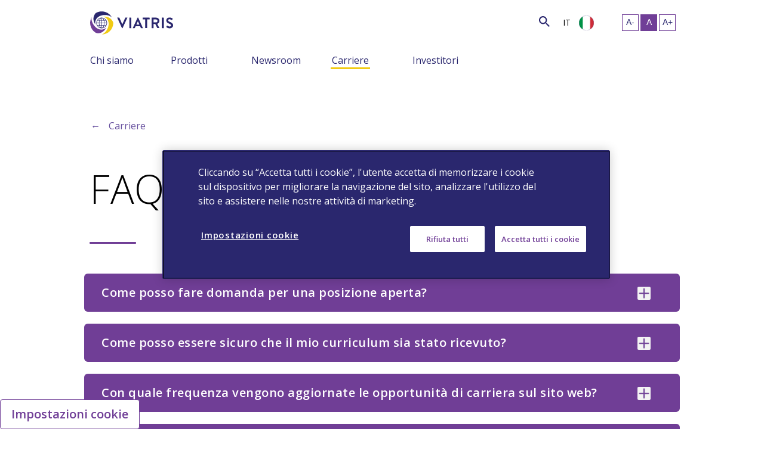

--- FILE ---
content_type: text/html; charset=utf-8
request_url: https://www.viatris.it/it-it/carriere/faq
body_size: 57562
content:



<!DOCTYPE html>
<!--[if lt IE 7]>      <html class="no-js lt-ie9 lt-ie8 lt-ie7"> <![endif]-->
<!--[if IE 7]>         <html class="no-js lt-ie9 lt-ie8"> <![endif]-->
<!--[if IE 8]>         <html class="no-js lt-ie9"> <![endif]-->
<!--[if gt IE 8]><!-->
<html class="no-js" lang="it-IT">
<!--<![endif]-->
<head>
<link href="/-/media/feature/24column-custom-grid/24column-custom-grid/styles/optimized-min.css?t=20220920T042021Z" rel="stylesheet" /><link href="/-/media/base-themes/core-libraries/styles/optimized-min.css?t=" rel="stylesheet" /><link href="/-/media/base-themes/main-theme/styles/optimized-min.css?t=20240702T161422Z" rel="stylesheet" /><link href="/-/media/themes/common/viatris/viatris/styles/optimized-min.css?t=20260120T050807Z" rel="stylesheet" />    
    
<!-- Google Tag Manager -->
<script>(function(w,d,s,l,i){w[l]=w[l]||[];w[l].push({'gtm.start':
new Date().getTime(),event:'gtm.js'});var f=d.getElementsByTagName(s)[0],
j=d.createElement(s),dl=l!='dataLayer'?'&l='+l:'';j.async=true;j.src=
'https://www.googletagmanager.com/gtm.js?id='+i+dl;f.parentNode.insertBefore(j,f);
})(window,document,'script','dataLayer','GTM-W3HT23N');</script>
<!-- End Google Tag Manager -->

<meta name="google-site-verification" content="PJdT-JTDOms6yrdgRseTCPUJyNVXzXiL69UQ6nlfgD4" />




    <title>FAQ | Viatris</title>


        <link rel="canonical" href="https://www.viatris.it/it-it/carriere/faq" />




    <link href="/-/media/project/common/viatrisit/images/favicon_32x32.ico" rel="shortcut icon" />




<meta property="og:description"  content="In Viatris, consentiamo alle persone di tutto il mondo di vivere più sani in ogni fase della vita." /><meta property="og:type"  content="Website" /><meta property="og:site_name"  content="Viatris" /><meta property="og:image"  content="https://www.viatris.it/-/media/project/common/viatrisit/images/og_logo/viatris_logo_verti_rgb.png" /><meta property="og:title"  content="FAQ" /><meta property="og:url"  content="https://www.viatris.it/it-it/carriere/faq" />



<meta  name="description" content="Il tuo viaggio inizia su Viatris.com / careers selezionando la sede in cui desideri lavorare. Naviga tra le opportunità disponibili ed inoltra la tua candidatura" /><meta  name="keywords" content="Accesso, Leader dell'azienda, Leadership aziendale, Responsabilità aziendale, Compagnia farmaceutica, Leadership esecutiva, Team esecutivo, Distribuzione globale, Assistenza sanitaria globale, Azienda sanitaria globale,Impatto globale, Salute, Accesso all'assistenza sanitaria, Accessibiltà dell'assistenza sanitaria, Azienda sanitaria, Dirigenti sanitari, Azienda sanitaria, Leadership sanitaria, Necessità sanitarie, Partnership sanitaria, Qualità sanitaria, Team sanitario, Assistenza sanitaria internazionale, Azienda sanitaria internazionale, Investimenti, Relazioni con gli investitori, Investitori, Leader, Leadership, Team di leadership, Distribuzione medicinale, Partnership, Cura del paziente, Salute del paziente, Assistenza sanitaria del paziente, Partnership del paziente, Azienda farmaceutica, Dirigenti farma, Compagnia farmaceutica, Dirigenti farmaceutici, Prodotti e servizi sanitari, Prezzo delle azioni sanitarie, Prossimi eventi, Viatris, Accesso Viatris, Carriere Viatris, Viatris Responsabilità aziendale, Eventi Viatris,Investimenti Viatris, Leader Viatris, Leadership Viatris, Mission Viatris, Partnership Viatris, Prodotti Viatris, Prezzo delle azioni Viatris, Storia di Viatris, Eventi imminenti Viatris, Assistenza sanitaria in tutto il mondo, Azienda sanitaria di livello mondiale" />



<meta property="twitter:site"  content="@ViatrisInc" /><meta property="twitter:title"  content="FAQ" /><meta property="twitter:card"  content="summary_large_image" />

    <meta name="viewport" content="width=device-width, initial-scale=1"/>


<script src="/-/media/Themes/Common/Global/Scripts/jquery-351.js"></script>
<script src="/-/media/Themes/Common/Viatris/Viatris/Scripts/interstitials.js"></script>
<script src="https://cdn.jwplayer.com/libraries/wusB1GPX.js"></script>
<style>@media only screen and (min-width: 768px){.half-column-image .field-image img { min-height: 500px;}} .no-seperator .separator{display:none;} #careersDropdown .component.link-list .component-content ul{display:block;top:0px;}
 .main-menu a:hover{display: inline-block;}@media (min-width: 1200px){.three-cardModule .individualCard { margin-top: 100px;}}@media (min-width:1281px){.component.hero#home-only .hero-image.home-img .dynamicAspect {height: 410px;}}
@media (max-width: 1024px){.sub-menu a{font-size: 20px !important;word-break: break-all;}}
</style>
<meta charset="utf-8" />
<script type="text/javascript">

			var selfCert_0bb67ce4_66a2_4361_81f8_3da6ce8b5e76 = new SelfCertificationInterstitial();
						selfCert_0bb67ce4_66a2_4361_81f8_3da6ce8b5e76.Id = "0bb67ce4_66a2_4361_81f8_3da6ce8b5e76";
			selfCert_0bb67ce4_66a2_4361_81f8_3da6ce8b5e76.Preempt = true;

			$(document).ready(function () {
				Interstitials.AddSelfCertification(selfCert_0bb67ce4_66a2_4361_81f8_3da6ce8b5e76);
			});


            </script>
            <div class="component promo">
                <div class="component-content">
                        <div id="self_cert_interstitial_0bb67ce4_66a2_4361_81f8_3da6ce8b5e76" class="interstitial self-cert-interstitial" style="display: none;"><div class="self-interstitial interstitial hcp" style="display: none;"><div class="window"><div class="inner cf"><div class="left"></div><div class="right"><h2 class="field-headline">Uscire dal sito Viatris</h2><div class="separator separator-primary"></div><div class="caption"><p>State ora lasciando la pagina Viatris Italia per visitare un sito affiliato Viatris, che è l’unico responsabile del suo contenuto, inclusa l’aderenza alle linee guida applicabili in alcune aree geografiche. I link a siti affiliati Viatris vengono proposti come una risorsa per i nostri visitatori e potrebbero non sottostare agli stessi requisiti normativi che si applicano a questo. Inoltre, se il sito di destinazione è soggetto alle leggi di un altro Paese, i requisiti normativi, di protezione dei dati o le pratiche mediche potrebbero essere differenti tra i Paesi e le informazioni fornite in esso potrebbero non essere adatte all’utilizzo nel vostro Paese.</p></div><div class="continue"><a class="interstitial-anchor" target="_blank"><span>Continuare</span></a></div><div class="cancel"><a href="#" id="special">Cancellare</a></div>
						</div></div><div class="stripes"><div class="bar"></div></div></div></div>  </div>
                </div>
            </div>

</head>
<body class="ada_viatris default-device bodyclass">
    
<!-- Google Tag Manager (noscript) -->
<noscript><iframe src="https://www.googletagmanager.com/ns.html?id=GTM-W3HT23N"
height="0" width="0" style="display:none;visibility:hidden"></iframe></noscript>
<!-- End Google Tag Manager (noscript) -->
    
<!-- #wrapper -->
<div id="wrapper">
    <!-- #header -->
    <header>
        <div id="header" class="container-fluid">
            <div class="row">



<div class="component accessibility headerStrip VTCA">
    <div class="container">
        <div class="row">
            <div class="col24-24 col24-md-24">
                <ul>
                   <li><a href="#content" id="skiptocontent" aria-label="Skip to Main Content">Skip to Main Content</a>
                    </li>
                </ul>
            </div>
        </div>
    </div>
</div>
    <div class="component header col-12 col24-24 noPaddingLR vt-ada-header">
        <div class="component-content">
<div class="row justify-content-between bc-secondary" id="links_wrapper"><div class="container-fluid"><div class="col-12 col24-24 noPaddingLR col24-xs-24"><ul>

</ul></div></div></div><div class="row justify-content-between primary_navigation alterShowText"><div class="col-auto col24-auto"><a class="header__logo" href="/" alt="Home" title="Home"><img src="/-/media/project/common/viatris/viatris-logo_withouttm.svg?iar=0&amp;hash=630448133F8685EA2C5E2D6052A8E1F6" alt="Viatris" data-variantitemid="{AD3AEA58-82D2-48D5-BDD0-0D36B1351D96}" data-variantfieldname="Logo Image" /></a></div><div class="col-4 col24-8 col-sm-2 col24-sm-4 order-lg-12 order-lg-24 d-lg-none"><div class="row justify-content-between">
                                    <div class="col col24 search-toggle text-right">
                                        <i class="search-icon" aria-hidden="true"></i>
                                        <i class="close-search d-none" aria-hidden="true"></i>
                                    </div>
                                    <div class="col col24 nav-toggle text-right">
                                        <img alt="Hamburger menu icon" src="-/media/Themes/Common/Viatris/Viatris/images/nav-cta.svg" width="24px" height="24px">
                                    </div>
                                </div>
                            </div>

<div class="col-lg col24-lg order-lg-21 ml-auto">
                                <div class="search-div d-none d-lg-block">
                                    <button class="search-btn" type="submit" onclick="return validateValue(this);" aria-label="Search">
                                        <i class="search-icon" aria-hidden="true">&nbsp;</i>
                                    </button>

                                    <input type="text" class="search-input" name="textBoxSearch" id="textBoxSearch" placeholder="Search" aria-label="Search">    
                                </div>
</div><div class="col-auto col24-auto show-menu menu-item"><div class="field-show-menu-text">Show Menu</div></div><div class="col-lg-auto col24-lg-auto order-lg-22 menu-collapse noPaddingL1"><div class="d-flex justify-content-between align-items-center menu-item"><span class="location-title d-lg-none field-change-location-text">Change Location</span><span class="location-language d-none d-lg-inline-block">IT</span><span><a class="location-icon-link" href="javascript:void(0)"><img class="location-icon ml-lg-2 ml-auto mt-md-6" src="-/media/Themes/Common/Viatris/Viatris/images/flags/IT_flag-800.png" /></a></span></div></div><div class="col-lg-auto col24-4 col24-sm-3 col24-lg-auto order-lg-23 d-flex justify-content-center select-lg-wrap isDesktop"><div class="row"></div></div><div class="col-12 col24-24 location-menu mt-5 mt-md-3 order-last noPaddingLR"><div class="container"><div class="row"><div class="col-12 col24-24"><div class="field-headline field-choose-your-location-text">Choose Your Location</div><div class="close_icon"><a class="close-country-flag" aria-label="Close icon">X</a></div></div></div>
   <div class="row">
        <div class="col-12 col24-24 corporate_link">
             <div class="field-headline field-choose-your-location-text">
                     <span><img src="/-/media/project/common/viatris/global_icon_02.png?h=25&amp;iar=0&amp;w=25&amp;hash=20F8086AD65CA4667DF18277516FC94A" alt="Global" width="25" height="25" /></span> <a href="https://www.viatris.com/" rel="noopener noreferrer" target="_blank">Visit our Corporate site</a>
            </div>
      </div>
 </div>
 <div class="row locations"><div class="col-6 col-lg-3 col24-12 col24-lg-6"><ul class="locations"><li><img src="/-/media/themes/common/viatris/viatris/images/flags/au_flag-800.png?h=25&amp;iar=0&amp;w=25&amp;hash=0583D1B82EC9F0F8C4805C01EE594125" alt="" width="25" height="25" data-variantitemid="{2155E20C-93CE-4166-9963-0D071BCC835C}" data-variantfieldname="Country Flag Image" /><a class="locationLink" href="https://www.viatris.com.au/" locationLink="true" aria-label="">Australia</a><ul class="locations_sub"></ul></li><li><img src="/-/media/themes/common/viatris/viatris/images/flags/at_flag-800.png?h=25&amp;iar=0&amp;w=25&amp;hash=76F16FF0FF36F4AAA1CADD87348F6860" alt="" width="25" height="25" data-variantitemid="{074D1A9E-FC00-4CDF-999E-1ECAD443C435}" data-variantfieldname="Country Flag Image" /><a class="locationLink" href="https://www.viatris.at/" locationLink="true" aria-label="">Austria</a><ul class="locations_sub"></ul></li><li><img src="/-/media/themes/common/viatris/viatris/images/flags/be_flag-800.png?h=25&amp;iar=0&amp;w=25&amp;hash=C397B13F464E2F6B1F8095E3F4A51B40" alt="" width="25" height="25" data-variantitemid="{711F3ACA-41DC-4BA9-BA7A-FCA54204B7B3}" data-variantfieldname="Country Flag Image" /><a class="locationLink" href="#" locationLink="true" aria-label="">Belgium</a><ul class="locations_sub"><li><a class="locationLanguageLink" href="https://www.viatris.be/nl-be" localPopUp="" locationLanguageLink="true">Dutch</a></li><li><a class="locationLanguageLink" href="https://www.viatris.be/fr-be" localPopUp="" locationLanguageLink="true">French</a></li></ul></li><li><img src="/-/media/themes/common/viatris/viatris/images/flags/br_flag-800.png?h=25&amp;iar=0&amp;w=25&amp;hash=1DA3661B360A5FCE32BD5811EE24FBBD" alt="" width="25" height="25" data-variantitemid="{A01A53E8-5A7D-42FB-AE9C-81B12CA44ADE}" data-variantfieldname="Country Flag Image" /><a class="locationLink" href="https://www.viatris.com.br/" locationLink="true" aria-label="">Brazil</a><ul class="locations_sub"></ul></li><li><img src="/-/media/themes/common/viatris/viatris/images/flags/bg_flag-800.png?h=25&amp;iar=0&amp;w=25&amp;hash=B4878DABD1442561D29137C564801F4D" alt="" width="25" height="25" data-variantitemid="{7247F185-36BE-40FE-B5B3-304808996778}" data-variantfieldname="Country Flag Image" /><a class="locationLink" href="https://www.viatris.bg/" locationLink="true" aria-label="">Bulgaria</a><ul class="locations_sub"></ul></li><li><img src="/-/media/themes/common/viatris/viatris/images/flags/ca_flag-800.png?h=25&amp;iar=0&amp;w=25&amp;hash=0C0638A67816FC237C578F06D3932402" alt="" width="25" height="25" data-variantitemid="{D317AD07-6706-492C-B5C2-C9D58D083520}" data-variantfieldname="Country Flag Image" /><a class="locationLink" href="#" locationLink="true" aria-label="">Canada</a><ul class="locations_sub"><li><a class="locationLanguageLink" href="https://www.viatris.ca/en-ca/" localPopUp="" locationLanguageLink="true">English</a></li><li><a class="locationLanguageLink" href="https://www.viatris.ca/fr-ca/" localPopUp="" locationLanguageLink="true">French</a></li></ul></li><li><img src="/-/media/themes/common/viatris/viatris/images/flags/cn_flag-800.png?h=25&amp;iar=0&amp;w=25&amp;hash=6DB9D998C361A98A49F61500EEFF80C6" alt="" width="25" height="25" data-variantitemid="{DD368901-19EA-4DE1-ACB4-ABB04BACE4A8}" data-variantfieldname="Country Flag Image" /><a class="locationLink" href="https://www.viatris.cn" locationLink="true" aria-label="">China</a><ul class="locations_sub"></ul></li><li><img src="/-/media/themes/common/viatris/viatris/images/flags/hr_flag-800.png?h=25&amp;iar=0&amp;w=25&amp;hash=423CE5C3EB7A9E4FC7AD34CAD3A3BBF3" alt="" width="25" height="25" data-variantitemid="{76E6E952-6CB3-4F0E-8983-029C96055DA8}" data-variantfieldname="Country Flag Image" /><a class="locationLink" href="https://www.viatris.hr/" locationLink="true" aria-label="">Croatia</a><ul class="locations_sub"></ul></li><li><img src="/-/media/themes/common/viatris/viatris/images/flags/cz_flag-800.png?h=25&amp;iar=0&amp;w=25&amp;hash=2A806C46DC5CEA61F06E76F250B71B00" alt="" width="25" height="25" data-variantitemid="{6AF350E7-6C46-4050-A7F2-D5BD24A92F16}" data-variantfieldname="Country Flag Image" /><a class="locationLink" href="https://www.viatris.cz/" locationLink="true" aria-label="">Czech Republic</a><ul class="locations_sub"></ul></li><li><img src="/-/media/themes/common/viatris/viatris/images/flags/dk_flag-800.png?h=25&amp;iar=0&amp;w=25&amp;hash=9842908B1BC572CC149AE929C0FB38CE" alt="" width="25" height="25" data-variantitemid="{EB9E7CC7-7B05-44F5-992B-A05D938D9D9D}" data-variantfieldname="Country Flag Image" /><a class="locationLink" href="https://www.viatris.dk" locationLink="true" aria-label="">Denmark</a><ul class="locations_sub"></ul></li><li><img src="/-/media/themes/common/viatris/viatris/images/flags/estonia_flag_icon.png?h=25&amp;iar=0&amp;w=25&amp;hash=F0F23A535BE325EC20AD646DB1E85BDA" alt="" width="25" height="25" data-variantitemid="{0BB1046F-E616-4F1A-A8EF-221851C37E32}" data-variantfieldname="Country Flag Image" /><a class="locationLink" href="https://www.viatris.ee" locationLink="true" aria-label="">Estonia</a><ul class="locations_sub"></ul></li><li><img src="/-/media/themes/common/viatris/viatris/images/flags/fi_flag-800.png?h=25&amp;iar=0&amp;w=25&amp;hash=DADC1667C93653B7E0D72B4C0F116383" alt="" width="25" height="25" data-variantitemid="{00A2774D-A4C9-43A8-9EDB-C45BDE32B9A8}" data-variantfieldname="Country Flag Image" /><a class="locationLink" href="https://www.viatris.fi" locationLink="true" aria-label="">Finland</a><ul class="locations_sub"></ul></li></ul></div><div class="col-6 col-lg-3 col24-12 col24-lg-6"><ul class="locations"><li><img src="/-/media/themes/common/viatris/viatris/images/flags/fr_flag-800.png?h=25&amp;iar=0&amp;w=25&amp;hash=550468494A3C0DC175255F274B4E3BDE" alt="" width="25" height="25" data-variantitemid="{A7424028-B673-4961-A924-AA01D5C726E3}" data-variantfieldname="Country Flag Image" /><a href="https://www.viatris.fr">France</a><ul class="locations_sub"></ul></li><li><img src="/-/media/themes/common/viatris/viatris/images/flags/de_flag-800.png?h=25&amp;iar=0&amp;w=25&amp;hash=D4FA30D5A12B2C739E037DA970B84157" alt="Germany" width="25" height="25" data-variantitemid="{752DEFD8-402E-4E26-B808-9FBAF42F7365}" data-variantfieldname="Country Flag Image" /><a href="https://www.viatris.de/">Germany</a><ul class="locations_sub"></ul></li><li><img src="/-/media/themes/common/viatris/viatris/images/flags/gr_flag-800.png?h=25&amp;iar=0&amp;w=25&amp;hash=3EFC804A880B82EC85919CB58D69822D" alt="" width="25" height="25" data-variantitemid="{B2013FD1-C51D-4628-A0A0-E3E1AE72D6A0}" data-variantfieldname="Country Flag Image" /><a href="https://www.viatris.gr/">Greece</a><ul class="locations_sub"></ul></li><li><img src="/-/media/themes/common/viatris/viatris/images/flags/hk_flag.png?h=25&amp;iar=0&amp;w=25&amp;hash=73A8C1DB1525D692C8E48D5A10D513C1" alt="" width="25" height="25" data-variantitemid="{3624A624-5DEA-40D0-B773-C35E955464B6}" data-variantfieldname="Country Flag Image" /><a href="https://www.viatris.com.hk/">Hong Kong</a><ul class="locations_sub"></ul></li><li><img src="/-/media/themes/common/viatris/viatris/images/flags/hu_flag-800.png?h=25&amp;iar=0&amp;w=25&amp;hash=03E7C2D0894A246845748E5DBE5E4AE8" alt="" width="25" height="25" data-variantitemid="{8749409F-44CF-45BC-9916-A07AB5683C48}" data-variantfieldname="Country Flag Image" /><a href="https://www.viatris.hu/">Hungary</a><ul class="locations_sub"></ul></li><li><img src="/-/media/themes/common/viatris/viatris/images/flags/in_flag-800.png?h=25&amp;iar=0&amp;w=25&amp;hash=8C7C9EAD8EB21297B5B2356AFA1BC868" alt="" width="25" height="25" data-variantitemid="{C2E66AF0-08CD-4C21-BBC8-504EA05F753D}" data-variantfieldname="Country Flag Image" /><a href="https://www.viatris.in">India</a><ul class="locations_sub"></ul></li><li><img src="/-/media/themes/common/viatris/viatris/images/flags/ie_flag-800.png?h=25&amp;iar=0&amp;w=25&amp;hash=18A6C420199C286F70A58CF11EF4630F" alt="" width="25" height="25" data-variantitemid="{259E5BDC-26C1-4C4E-B1C0-E78FB44AD51C}" data-variantfieldname="Country Flag Image" /><a href="https://www.viatris.ie/">Ireland</a><ul class="locations_sub"></ul></li><li><img src="/-/media/themes/common/viatris/viatris/images/flags/it_flag-800.png?h=25&amp;iar=0&amp;w=25&amp;hash=A32DE749FAA86053E1C94650E943A8CE" alt="" width="25" height="25" data-variantitemid="{5A5AF487-2B4D-4EFA-8629-57250DD75CA9}" data-variantfieldname="Country Flag Image" /><a href="https://www.viatris.it">Italy</a><ul class="locations_sub"></ul></li><li><img src="/-/media/themes/common/viatris/viatris/images/flags/jp_flag-800.png?h=25&amp;iar=0&amp;w=25&amp;hash=1C050C882FCD942C92609664CFD41C2E" alt="" width="25" height="25" data-variantitemid="{099085F7-D7BD-4D62-A0AC-857F11B016A0}" data-variantfieldname="Country Flag Image" /><a href="https://www.viatris.jp/">Japan</a><ul class="locations_sub"></ul></li><li><img src="/-/media/themes/common/viatris/viatris/images/flags/kr.png?h=25&amp;iar=0&amp;w=25&amp;hash=722D726AC6B7868E97F62ADB758626D7" alt="" width="25" height="25" data-variantitemid="{2EE6A218-E629-46E5-927A-F8003BB75C40}" data-variantfieldname="Country Flag Image" /><a href="https://www.viatris.co.kr">Korea</a><ul class="locations_sub"></ul></li><li><img src="/-/media/themes/common/viatris/viatris/images/flags/latvia_flag.png?h=25&amp;iar=0&amp;w=25&amp;hash=D7A6459CD89D00F99A17CF6B9E9296D4" alt="" width="25" height="25" data-variantitemid="{50A5238A-EACE-4B65-9B99-0999D1CAC27C}" data-variantfieldname="Country Flag Image" /><a href="https://www.viatris.lv/">Latvia</a><ul class="locations_sub"></ul></li><li><img src="/-/media/themes/common/viatris/viatris/images/flags/lt_flag-800.png?h=25&amp;iar=0&amp;w=25&amp;hash=80872A2931ED1CEE9BDEC1A3182C0957" alt="" width="25" height="25" data-variantitemid="{4ECE6E41-5856-410B-8F93-46AFA3959950}" data-variantfieldname="Country Flag Image" /><a href="https://www.viatris.lt/">Lithuania</a><ul class="locations_sub"></ul></li></ul></div><div class="col-6 col-lg-3 col24-12 col24-lg-6"><ul class="locations"><li><img src="/-/media/themes/common/viatris/viatris/images/flags/my_flag-800.png?h=25&amp;iar=0&amp;w=25&amp;hash=42042C26236B17265B1EE6FE6044E42A" alt="" width="25" height="25" data-variantitemid="{1FC495FF-EECD-43B6-AC8F-EC0464B60D82}" data-variantfieldname="Country Flag Image" /><a href="https://www.viatris.my/">Malaysia</a><ul class="locations_sub"></ul></li><li><img src="/-/media/themes/common/viatris/viatris/images/flags/mx_flag_800.png?h=25&amp;iar=0&amp;w=25&amp;hash=5FB48CAC213F82D3BF9576DD3E3A3FCB" alt="" width="25" height="25" data-variantitemid="{5B7B3D98-8759-4BF9-8BE9-8A1718688D4C}" data-variantfieldname="Country Flag Image" /><a href="https://www.viatris.mx/">Mexico</a><ul class="locations_sub"></ul></li><li><img src="/-/media/themes/common/viatris/viatris/images/flags/nl_flag-800.png?h=25&amp;iar=0&amp;w=25&amp;hash=0E56F2E3A65F96B7CF3D3AD52795D2C2" alt="" width="25" height="25" data-variantitemid="{DFB61680-01C4-4CD1-8D13-E98FEB7C349E}" data-variantfieldname="Country Flag Image" /><a href="https://www.viatris.nl">Netherlands</a><ul class="locations_sub"></ul></li><li><img src="/-/media/themes/common/viatris/viatris/images/flags/nz_flag-800.png?h=25&amp;iar=0&amp;w=25&amp;hash=9167DBB89DD9A38432ED5BE3443981D9" alt="" width="25" height="25" data-variantitemid="{C67C82A7-EA4D-4BC0-A23A-1DFFAEE411B2}" data-variantfieldname="Country Flag Image" /><a href="https://www.viatris.nz">New Zealand</a><ul class="locations_sub"></ul></li><li><img src="/-/media/themes/common/viatris/viatris/images/flags/no_flag-800.png?h=25&amp;iar=0&amp;w=25&amp;hash=50AA0C7D216A8EF41137F63DEDDB7728" alt="" width="25" height="25" data-variantitemid="{5A500394-93E6-4D0D-8A3D-CD1B10BC710A}" data-variantfieldname="Country Flag Image" /><a href="https://www.viatris.no/">Norway</a><ul class="locations_sub"></ul></li><li><img src="/-/media/themes/common/viatris/viatris/images/flags/philippines_flag.png?h=25&amp;iar=0&amp;w=25&amp;hash=BCFE4AAE415F1DEDE5112EE758ED1900" alt="" width="25" height="25" data-variantitemid="{BAE963CC-FC31-457C-BF8E-D89929C516EB}" data-variantfieldname="Country Flag Image" /><a href="https://www.viatris.ph/">Philippines</a><ul class="locations_sub"></ul></li><li><img src="/-/media/themes/common/viatris/viatris/images/flags/pl_flag-800.png?h=25&amp;iar=0&amp;w=25&amp;hash=DA51B2C47C83A8448535B59C6A3E3D2F" alt="" width="25" height="25" data-variantitemid="{9D8C7369-0F73-4E7A-B35D-7CBBB82A8F91}" data-variantfieldname="Country Flag Image" /><a href="https://www.viatris.pl">Poland</a><ul class="locations_sub"></ul></li><li><img src="/-/media/themes/common/viatris/viatris/images/flags/pt_flag-800.png?h=25&amp;iar=0&amp;w=25&amp;hash=568AE8013BA70D66848D315D3F3C4776" alt="" width="25" height="25" data-variantitemid="{4B29A893-A079-4AF4-A14C-9C9279085BE7}" data-variantfieldname="Country Flag Image" /><a href="https://www.viatris.pt">Portugal</a><ul class="locations_sub"></ul></li><li><img src="/-/media/themes/common/viatris/viatris/images/flags/ro_flag-800.png?h=25&amp;iar=0&amp;w=25&amp;hash=B0B28AC308EF95BF6A7C8D555C96681F" alt="" width="25" height="25" data-variantitemid="{2B7A3C55-A1A0-4F65-B680-A1A77AA9B1E4}" data-variantfieldname="Country Flag Image" /><a href="https://www.viatris.ro">Romania</a><ul class="locations_sub"></ul></li><li><img src="/-/media/themes/common/viatris/viatris/images/flags/ru_flag-800.png?h=25&amp;iar=0&amp;w=25&amp;hash=5637EA668917B4EE5E3CE8AFA68212F8" alt="" width="25" height="25" data-variantitemid="{BD8731A4-716E-4231-922C-3F9C6FDFE0C5}" data-variantfieldname="Country Flag Image" /><a href="https://www.viatris.ru">Russia</a><ul class="locations_sub"></ul></li><li><img src="/-/media/themes/common/viatris/viatris/images/flags/ar_sa_flag.png?h=25&amp;iar=0&amp;w=25&amp;hash=C44265FB985342CE3DE2790491B50325" alt="" width="25" height="25" data-variantitemid="{40405C63-0227-4D04-80E2-3A6704068C9D}" data-variantfieldname="Country Flag Image" /><a href="#">Saudi Arabia</a><ul class="locations_sub"><li><a href="https://www.viatris.com/ar-sa/lm/saudi-arabia" localPopUp="">Arabic</a></li><li><a href="https://www.viatris.com/en-sa/lm/saudi-arabia" localPopUp="">English</a></li></ul></li><li><img src="/-/media/themes/common/viatris/viatris/images/flags/rs_flag-800.png?h=25&amp;iar=0&amp;w=25&amp;hash=FE350A34A89C934BB3B3135F67078C5B" alt="" width="25" height="25" data-variantitemid="{134EACE5-169E-4EAB-ADB1-012E9103D294}" data-variantfieldname="Country Flag Image" /><a href="https://www.viatris.rs/">Serbia</a><ul class="locations_sub"></ul></li></ul></div><div class="col-6 col-lg-3 col24-12 col24-lg-6"><ul class="locations"><li><img src="/-/media/themes/common/viatris/viatris/images/flags/sk_flag-800.png?h=25&amp;iar=0&amp;w=25&amp;hash=7E5C4E39C27AE2D192C97DEF67297934" alt="" width="25" height="25" data-variantitemid="{4FAAD807-115A-4C76-9283-5FEACD75B4AF}" data-variantfieldname="Country Flag Image" /><a href="https://www.viatris.sk">Slovakia</a><ul class="locations_sub"></ul></li><li><img src="/-/media/themes/common/viatris/viatris/images/flags/si_flag-800.png?h=25&amp;iar=0&amp;w=25&amp;hash=38CDEE93E11C002F4BA1AEC83FCDF7A8" alt="" width="25" height="25" data-variantitemid="{D358AF80-80EA-4A72-8725-3A465F1868A7}" data-variantfieldname="Country Flag Image" /><a href="https://www.viatris.si">Slovenia</a><ul class="locations_sub"></ul></li><li><img src="/-/media/themes/common/viatris/viatris/images/flags/za_flag-800.png?h=25&amp;iar=0&amp;w=25&amp;hash=C56D54EDB2CF69580C68DB98625B4F18" alt="" width="25" height="25" data-variantitemid="{28FBF60E-607C-4121-9E86-0B34A3AE1788}" data-variantfieldname="Country Flag Image" /><a href="https://www.viatris.co.za/">South Africa</a><ul class="locations_sub"></ul></li><li><img src="/-/media/themes/common/viatris/viatris/images/flags/es_flag-800.png?h=25&amp;iar=0&amp;w=25&amp;hash=254804DC9CBE5DE29D80177884A14393" alt="" width="25" height="25" data-variantitemid="{90DEFBAD-74A6-48A2-8F67-86B713AEF80D}" data-variantfieldname="Country Flag Image" /><a href="https://www.viatris.es">Spain</a><ul class="locations_sub"></ul></li><li><img src="/-/media/themes/common/viatris/viatris/images/flags/se_flag-800.png?h=25&amp;iar=0&amp;w=25&amp;hash=9DD847DDD17774014B033EAA2A2287B9" alt="" width="25" height="25" data-variantitemid="{019D54D9-6694-49CE-8161-6A78F3324702}" data-variantfieldname="Country Flag Image" /><a href="https://www.viatris.se">Sweden</a><ul class="locations_sub"></ul></li><li><img src="/-/media/themes/common/viatris/viatris/images/flags/ch_flag-800.png?h=25&amp;iar=0&amp;w=25&amp;hash=6995F4F74048F8E5BBC86D056A81F208" alt="" width="25" height="25" data-variantitemid="{572E54E5-D019-4344-9A63-9DD7E1E5CC27}" data-variantfieldname="Country Flag Image" /><a href="https://www.viatris.ch">Switzerland</a><ul class="locations_sub"><li><a href="https://www.viatris.ch/de-ch" localPopUp="">German</a></li><li><a href="https://www.viatris.ch/fr-ch" localPopUp="">French</a></li></ul></li><li><img src="/-/media/themes/common/viatris/viatris/images/flags/tw_flag-800.png?h=25&amp;iar=0&amp;w=25&amp;hash=1D6897DC57EC4EDC188859232907EC4B" alt="" width="25" height="25" data-variantitemid="{8492DDE8-42DE-4067-AA96-3C12EE535CB4}" data-variantfieldname="Country Flag Image" /><a href="https://www.viatris.tw/">Taiwan</a><ul class="locations_sub"></ul></li><li><img src="/-/media/themes/common/viatris/viatris/images/flags/th_flag-800.png?h=25&amp;iar=0&amp;w=25&amp;hash=B26A079D4B72FCA58C3FCF43420E8DD2" alt="" width="25" height="25" data-variantitemid="{790A828A-D53C-44F9-9CE3-F645F4E33E94}" data-variantfieldname="Country Flag Image" /><a href="https://www.viatris.co.th">Thailand</a><ul class="locations_sub"></ul></li><li><img src="/-/media/themes/common/viatris/viatris/images/flags/tu_flag-800.png?h=25&amp;iar=0&amp;w=25&amp;hash=D37865E423499F1E4B7D05D4415D07A6" alt="" width="25" height="25" data-variantitemid="{E7F7B583-2F85-418E-81ED-E50372D374AE}" data-variantfieldname="Country Flag Image" /><a href="https://www.viatris.com.tr/">Türkiye</a><ul class="locations_sub"></ul></li><li><img src="/-/media/themes/common/viatris/viatris/images/flags/uk_flag-800.png?h=25&amp;iar=0&amp;w=25&amp;hash=BC174E3E6083C3A319D8CA3DC0408BD3" alt="" width="25" height="25" data-variantitemid="{A1217A3E-ABB1-4094-9C56-EF0A26D2E9A8}" data-variantfieldname="Country Flag Image" /><a href="https://www.viatris.co.uk/">United Kingdom</a><ul class="locations_sub"></ul></li><li><img src="/-/media/themes/common/viatris/viatris/images/flags/us_flag-800.png?h=25&amp;iar=0&amp;w=25&amp;hash=80AEB77A7FA7CB46AFF43EF4BCE7D9F9" alt="" width="25" height="25" data-variantitemid="{99FA8A1E-28FE-47C6-9138-19139CF09E20}" data-variantfieldname="Country Flag Image" /><a href="https://www.viatris.com/en-us/lm/United-States">United States</a><ul class="locations_sub"></ul></li></ul></div><div class="col-6 col-lg-3 col24-12 col24-lg-6"><ul class="locations"></ul></div></div></div></div><div class="col24-3 col24-sm-3 col24-lg-3 order-lg-24 d-flex justify-content-center accessibility ada-placement"><ul>
                   <li class="fontResize">
                        <div class="textResizeWrapper" id="accessControl">                            
                            <input id="smallFont" class="fontScaler smallFont" aria-label="Resize Text - small" title="Resize Text - small" type="submit" value="A-">
                            <input id="normalFont" class="fontScaler normalFont current" aria-label="Resize Text - medium" title="Resize Text - medium" type="submit" value="A">
                            <input id="largeFont" class="fontScaler largeFont" aria-label="Resize Text - large" title="Resize Text - large" type="submit" value="A+">    
                        </div>   
                    </li>
                </ul></div></div><div class="row justify-content-between primary_navigation alterH"><div class="col24-24 col24-md-24 col24-lg-auto main-menu menu-collapse"><ul class="d-lg-flex justify-content-around flex-wrap">
   
   
   <li>
      <div class="row justify-content-between align-items-center">
         <div class="col col24-auto">
            
            <a class="menu-head" aria-label="Chi siamo"  data-ga-location="MenuHead" href="/it-it/chi-siamo">Chi siamo</a>
            
         </div>
         <div class="col col24-auto">
            <a href="javascript:void(0)" class="d-lg-none sub-menu-toggle"><i class="expand-icon"></i></a>    
         </div>
      </div>
      <ul class="sub-menu">
         
         	
                 <li><a data-ga-location="SubMenu" data-ga-menuhead="Chi siamo" aria-label="La nostra Storia" href="/it-it/chi-siamo/la-nostra-storia">La nostra Storia</a></li>
             
         
         	
                 <li><a data-ga-location="SubMenu" data-ga-menuhead="Chi siamo" aria-label="I nostri Manager" href="/it-it/chi-siamo/i-nostri-manager">I nostri Manager</a></li>
             
         
         	
                 <li><a data-ga-location="SubMenu" data-ga-menuhead="Chi siamo" aria-label="La nostra cultura aziendale" href="/it-it/chi-siamo/la-nostra-cultura-aziendale">La nostra cultura aziendale</a></li>
             
         
         	
                 <li><a data-ga-location="SubMenu" data-ga-menuhead="Chi siamo" aria-label="Il nostro impegno nella sostenibilità" href="/it-it/chi-siamo/csr">Il nostro impegno nella sostenibilità</a></li>
             
         
         	
                 <li><a data-ga-location="SubMenu" data-ga-menuhead="Chi siamo" aria-label="Partnership" href="/it-it/chi-siamo/partnership">Partnership</a></li>
             
         
         	
                 <li><a data-ga-location="SubMenu" data-ga-menuhead="Chi siamo" aria-label="Global Healthcare Gateway" href="/it-it/chi-siamo/global-healthcare-gateway">Global Healthcare Gateway</a></li>
             
         
         	
                 <li><a data-ga-location="SubMenu" data-ga-menuhead="Chi siamo" aria-label="Public Policy" href="/it-it/chi-siamo/public-policy">Public Policy</a></li>
             
         
         	
                 <li><a data-ga-location="SubMenu" data-ga-menuhead="Chi siamo" aria-label="Documenti" href="/it-it/chi-siamo/document-library">Documenti</a></li>
             
         
         	
                 <li><a data-ga-location="SubMenu" data-ga-menuhead="Chi siamo" aria-label="Contatti" href="/it-it/chi-siamo/contatti">Contatti</a></li>
             
         
      </ul>
   </li>
          
   
   
   <li>
      <div class="row justify-content-between align-items-center">
         <div class="col col24-auto">
            
            <a class="menu-head" aria-label="Prodotti"  data-ga-location="MenuHead" href="/it-it/products">Prodotti</a>
            
         </div>
         <div class="col col24-auto">
            <a href="javascript:void(0)" class="d-lg-none sub-menu-toggle"><i class="expand-icon"></i></a>    
         </div>
      </div>
      <ul class="sub-menu">
         
         	
                 <li><a data-ga-location="SubMenu" data-ga-menuhead="Products" aria-label="Aree terapeutiche" href="/it-it/products/therapeutic-areas">Aree terapeutiche</a></li>
             
         
         	
              <li> <a href="https://www.viatrisconnect.it/?hcp=true" data-ga-menuhead="Products" rel="noopener noreferrer" class="location-menu-icon" data-ga-location="SubMenu" target="_blank">Portale per la classe medica</a> </li>
            
         
         	
              <li> <a href="https://www.viatrisservizi.it/users/login" data-ga-menuhead="Products" rel="noopener noreferrer" class="location-menu-icon" data-ga-location="SubMenu" target="_blank">Portale servizi per le farmacie</a> </li>
            
         
      </ul>
   </li>
          
   
   
   <li>
      <div class="row justify-content-between align-items-center">
         <div class="col col24-auto">
            
           <a href="https://newsroom.viatris.com/" rel="noopener noreferrer" class="menu-head" data-ga-location="MenuHead" target="_blank">Newsroom</a> 
            
         </div>
         <div class="col col24-auto">
            <a href="javascript:void(0)" class="d-lg-none sub-menu-toggle"><i class="expand-icon"></i></a>    
         </div>
      </div>
      <ul class="sub-menu">
         
         	
                 <li><a data-ga-location="SubMenu" data-ga-menuhead="Newsroom" aria-label=" Storie in primo piano" href="/it-it/newsroom/featured-stories"> Storie in primo piano</a></li>
             
         
         	
                 <li><a data-ga-location="SubMenu" data-ga-menuhead="Newsroom" aria-label="Aggiornamenti per i pazienti" href="/it-it/newsroom/updates-for-patients">Aggiornamenti per i pazienti</a></li>
             
         
      </ul>
   </li>
          
   
   
   <li>
      <div class="row justify-content-between align-items-center">
         <div class="col col24-auto">
            
            <a class="menu-head" aria-label="Carriere"  data-ga-location="MenuHead" href="/it-it/carriere">Carriere</a>
            
         </div>
         <div class="col col24-auto">
            <a href="javascript:void(0)" class="d-lg-none sub-menu-toggle"><i class="expand-icon"></i></a>    
         </div>
      </div>
      <ul class="sub-menu">
         
         	
                 <li><a data-ga-location="SubMenu" data-ga-menuhead="Carriere" aria-label="Lavorare in Viatris" href="/it-it/carriere/lavorare-in-viatris">Lavorare in Viatris</a></li>
             
         
         	
                 <li><a data-ga-location="SubMenu" data-ga-menuhead="Carriere" aria-label="Equal opportunity and Inclusion" href="/it-it/carriere/equal-opportunity-and-inclusion">Equal opportunity and Inclusion</a></li>
             
         
         	
                 <li><a data-ga-location="SubMenu" data-ga-menuhead="Carriere" aria-label="FAQ" href="/it-it/carriere/faq">FAQ</a></li>
             
         
      </ul>
   </li>
          
   
   
   <li>
      <div class="row justify-content-between align-items-center">
         <div class="col col24-auto">
            
           <a href="https://investor.viatris.com/" rel="noopener noreferrer" class="menu-head" data-ga-location="MenuHead" target="_blank">Investitori</a> 
            
         </div>
         <div class="col col24-auto">
            <a href="javascript:void(0)" class="d-lg-none sub-menu-toggle"><i class="expand-icon"></i></a>    
         </div>
      </div>
      <ul class="sub-menu">
         
         	
              <li> <a href="https://investor.viatris.com/events-and-presentations" data-ga-menuhead="Investors" rel="noopener noreferrer" data-ga-location="SubMenu" target="_blank">Eventi e Presentazioni</a> </li>
            
         
         	
              <li> <a href="https://investor.viatris.com/financial-and-filings/sec-filings" data-ga-menuhead="Investors" rel="noopener noreferrer" data-ga-location="SubMenu" target="_blank">Documenti finanziari</a> </li>
            
         
         	
              <li> <a href="https://investor.viatris.com/stock-information/stock-performance" data-ga-menuhead="Investors" rel="noopener noreferrer" data-ga-location="SubMenu" target="_blank">Informazioni sulle azioni</a> </li>
            
         
         	
              <li> <a href="https://investor.viatris.com/shareholder-services/email-alerts" data-ga-menuhead="Investors" rel="noopener noreferrer" data-ga-location="SubMenu" target="_blank">Materiale per azionisti</a> </li>
            
         
         	
              <li> <a href="https://investor.viatris.com/investor-faqs" data-ga-menuhead="Investors" rel="noopener noreferrer" data-ga-location="SubMenu" target="_blank">FAQ per investitori</a> </li>
            
         
      </ul>
   </li>
          
   
          
   
          
    
</ul>
</div><div class="col-lg-auto col24-lg-auto d-lg-none menu-collapse mobile-select-lg-wrap"><div class="row"></div></div></div>        </div>
    </div>
</div>
        </div>
    </header>
    <!-- /#header -->
    <!-- #content -->
    <main>
        <div id="content" class="container-fluid">
            <div class="row">

            <div class="component promo">
                <div class="component-content">
<div class="external-interstitial interstitial" style="display: none;"><div class="window"><div class="inner cf"><div class="left"></div><div class="right"><h2 class="field-headline">Uscire dal sito Viatris</h2><div class="separator separator-primary"></div><div class="caption"><p>State ora lasciando la pagina Viatris Italia per visitare un sito affiliato Viatris o il sito di una terza parte, che è l’unico responsabile del suo contenuto, inclusa l’aderenza alle linee guida applicabili in alcune aree geografiche. I link a siti affiliati Viatris e di terze parti vengono proposti come una risorsa per i nostri visitatori e potrebbero non sottostare agli stessi requisiti normativi che si applicano a questo sito e i siti di terze parti non affiliate sono soggetti ai propri termini e alle proprie notifiche e pratiche in materia di protezione dei dati. Inoltre, se il sito della terza parte è soggetto alle leggi di un altro Paese, i requisiti normativi, i requisiti in termini di protezione dei dati o le pratiche mediche potrebbero essere differenti tra i Paesi e le informazioni fornite in esso potrebbero non essere adatte all’utilizzo nel vostro Paese.</p></div><div class="btn-v2 continue"><a class="interstitial-anchor" target="_blank"><span>Continuare</span></a></div><div class="cancel"><a href="#">Cancellare</a></div></div></div><div class="stripes"><div class="bar"></div></div></div></div>                </div>
            </div>



<div class="component breadcrumb navigation-title container">
    <div class="component-content">
        <nav>
            <ol>
                    <li class="breadcrumb-item home">
<div class="container"><div class="navigation-title field-navigationtitle"><a title="Home" href="/it-it">←</a></div></div>                            <span class="separator"></span>
                    </li>
                    <li class="breadcrumb-item last">
<div class="container"><div class="navigation-title field-navigationtitle"><a title="Carriere" href="/it-it/carriere">Carriere</a></div></div>                            <span class="separator"></span>
                    </li>
            </ol>
        </nav>
    </div>
</div>

    <div class="component Content-Teaser col24-24 noPaddingLR col24-xs-24 single_content marginbottom-0 indent-bottom">
        <div class="component-content">
<div class="container"><div class="row justify-content-between"><div class="col24-24"><h1 class="field-headline">FAQ</h1><div class="separator"></div><div class="field-teaser-copy"></div><div class="field-cta"></div></div></div></div>        </div>
    </div>

    <div class="component sub-FAQ col-12 col24-24 noPaddingLR bcTheme-faq margintop-0">
        <div class="component-content">
<div class="container"><div class="faq-qa no-border"><div class="row"><div class="faq-question bc-purple row"><div class="col-10 col-md-11 col24-20 col24-md-22"><h3 class="field-question">Come posso fare domanda per una posizione aperta?</h3></div><div class="col-2 col-md-1 col24-4 col24-md-2 text-center"><i class="expand-icon" area-hidden="true"></i></div></div><div class="faq-answer "><div class="d-none field-answer">Il tuo viaggio inizia su <a href="/it-it/carriere">Viatris.it/carriere</a>&nbsp;selezionando la sede in cui desideri lavorare. Puoi cercare tra le opportunit&agrave; disponibili on line e inoltrare la tua candidatura, allegando il tuo curriculum vitae (CV). Il team di Talent Acquisition Viatris ti contatter&agrave; se le tue qualifiche sono in linea con una posizione aperta.</div></div></div></div><div class="faq-qa no-border"><div class="row"><div class="faq-question bc-purple row"><div class="col-10 col-md-11 col24-20 col24-md-22"><h3 class="field-question">Come posso essere sicuro che il mio curriculum sia stato ricevuto?</h3></div><div class="col-2 col-md-1 col24-4 col24-md-2 text-center"><i class="expand-icon" area-hidden="true"></i></div></div><div class="faq-answer "><div class="d-none field-answer">Per le posizioni in Nord America, India e alcune parti d'Europa, riceverai un'e-mail automatica generata dal sistema che conferma la ricezione della tua domanda. Per tutte le altre sedi, un recruiter ti contatterà se le tue qualifiche sono in linea con una posizione aperta.
</div></div></div></div><div class="faq-qa no-border"><div class="row"><div class="faq-question bc-purple row"><div class="col-10 col-md-11 col24-20 col24-md-22"><h3 class="field-question">Con quale frequenza vengono aggiornate le opportunità di carriera sul sito web?</h3></div><div class="col-2 col-md-1 col24-4 col24-md-2 text-center"><i class="expand-icon" area-hidden="true"></i></div></div><div class="faq-answer "><div class="d-none field-answer">Il nostro elenco di opportunità di lavoro viene aggiornato frequentemente - spesso su base giornaliera – ogni qualvolta si aprano nuove selezioni. Ti invitiamo a controllare regolarmente il nostro sito web per nuove posizioni in linea con la tua esperienza e con i tuoi interessi.
</div></div></div></div><div class="faq-qa no-border"><div class="row"><div class="faq-question bc-purple row"><div class="col-10 col-md-11 col24-20 col24-md-22"><h3 class="field-question">Ho ricevuto un messaggio sospetto da qualcuno che sostiene di essere un recruiter Viatris. Come posso confermare la sua identità?</h3></div><div class="col-2 col-md-1 col24-4 col24-md-2 text-center"><i class="expand-icon" area-hidden="true"></i></div></div><div class="faq-answer "><div class="d-none field-answer">Sfortunatamente le truffe di recruiting esistono, quindi incoraggiamo tutte le persone in cerca di lavoro a proteggere le loro informazioni personali. Puoi prendere semplici misure, come verificare che il numero di telefono e l'indirizzo e-mail del recruiter siano associati alla nostra Azienda. Puoi anche controllare il nostro sito web nella sezione carriere per quanto riguarda le posizioni aperte a cui si fa riferimento. I recruiter di Viatris non ti chiederanno mai di fornire informazioni bancarie o relative alla carta di credito per le attività di selezione del personale. Se credi di essere l'obiettivo di un'attività di recruiting fraudolenta, contatta le forze dell'ordine locali. 
</div></div></div></div><div class="faq-qa no-border"><div class="row"><div class="faq-question bc-purple row"><div class="col-10 col-md-11 col24-20 col24-md-22"><h3 class="field-question">Posso inviare il mio curriculum per eventuali opportunità senza candidarmi per una posizione specifica?</h3></div><div class="col-2 col-md-1 col24-4 col24-md-2 text-center"><i class="expand-icon" area-hidden="true"></i></div></div><div class="faq-answer "><div class="d-none field-answer">Se sei interessato ad unirti a Viatris, ti invitiamo a creare un profilo generale sul nostro sito web nella sezione dedicata alle carriere, inserendo le tue aree di interesse. Il tuo profilo sarà abbinato a future offerte di lavoro basate sulle tue capacità e sulle tue esperienze. 
</div></div></div></div><div class="faq-qa no-border"><div class="row"><div class="faq-question bc-purple row"><div class="col-10 col-md-11 col24-20 col24-md-22"><h3 class="field-question">Come posso annullare la mia candidatura dal vostro database e/o ritirarmi dal processo di recruiting per una posizione aperta?</h3></div><div class="col-2 col-md-1 col24-4 col24-md-2 text-center"><i class="expand-icon" area-hidden="true"></i></div></div><div class="faq-answer "><div class="d-none field-answer">Per annullare la candidatura ti preghiamo di contattare il nostro HR Service Center (e-mail: <a href="mailto:hrservicecentereurope@viatris.com">hrservicecentereurope@viatris.com</a>).
</div></div></div></div></div>        </div>
    </div>

    <div class="component content-detail Content-Teaser col-12 col24-24 bio-detail noPaddingLR bg-light marginbottom-0 margintop-0 no-padding">
        <div class="component-content">
<div class="container"><div class="field-body-copy"><small style="text-align:right;">IT-NON-2025-00028_IT – ultimo aggiornamento: 16/01/2025</small></div></div>        </div>
    </div>
</div>
        </div>
    </main>
    <!-- /#content -->
    <!-- #footer -->
    <footer>
        <div id="footer" class="container-fluid">
            <div class="row">


    <div class="component footer col-12 col24-24 noPaddingLR footer bc-primary col24-xs-24">
        <div class="component-content">
<div class="container"><div class="row"><div class="col-sm-auto col24-sm-24 col24-md-auto col24-xl-4-mobile"><ul><li>
  <div class="field-footer-link">
    

        <a href="/it-it/informativa-sulla-privacy-di-viatris">Informativa sulla privacy di Viatris</a>
		
    

    
  </div>
</li> <li>
  <div class="field-footer-link">
    

    

        <a href="https://viatris.integrityline.com/" rel="noopener noreferrer" target="_blank">Viatris Compliance Line</a>

    
  </div>
</li> <li>
  <div class="field-footer-link">
    

        <a href="/it-it/viatris-italia-canale-locale-di-segnalazione-whistleblowing">Viatris Italia canale locale di segnalazione whistleblowing</a>
		
    

    
  </div>
</li> <li>
  <div class="field-footer-link">
    

        <a href="/it-it/chi-siamo/contatti">Contatti</a>
		
    

    
  </div>
</li> <li>
  <div class="field-footer-link">
    

        <a href="/it-it/condizioni-d'uso">Condizioni d'uso</a>
		
    

    
  </div>
</li> <li>
  <div class="field-footer-link">
    

        <a href="/it-it/informativa-sui-cookies-di-viatris">Informativa sui Cookies di Viatris</a>
		
    

    
  </div>
</li> <li>
  <div class="field-footer-link">
    

    

        <a href="#" class="ot-sdk-show-settings">Settings</a>

    
  </div>
</li> <li>
  <div class="field-footer-link">
    

    

        <a href="/-/media/project/common/viatrisit/pdf/2025_viatrisconnectit_dichiarazione_accessibilit.pdf" rel="noopener noreferrer" target="_blank">Dichiarazione di accessibilit&#224;</a>

    
  </div>
</li> </ul></div><div class="col-sm-auto col24-sm-24 col24-md-5 col24-xl-4"><ul><li>
  <div class="field-footer-link">
    

        <a href="/it-it/informativa-sulla-privacy-di-viatris">Informativa sulla privacy di Viatris</a>
		
    

    
  </div>
</li> <li>
  <div class="field-footer-link">
    

    

        <a href="https://viatris.integrityline.com/" rel="noopener noreferrer" target="_blank">Viatris Compliance Line</a>

    
  </div>
</li> <li>
  <div class="field-footer-link">
    

        <a href="/it-it/viatris-italia-canale-locale-di-segnalazione-whistleblowing">Viatris Italia canale locale di segnalazione whistleblowing</a>
		
    

    
  </div>
</li> </ul></div><div class="col-sm-auto col24-sm-24 col24-md-7 col24-xl-4"><ul><li>
  <div class="field-footer-link">
    

        <a href="/it-it/chi-siamo/contatti">Contatti</a>
		
    

    
  </div>
</li> <li>
  <div class="field-footer-link">
    

        <a href="/it-it/condizioni-d'uso">Condizioni d'uso</a>
		
    

    
  </div>
</li> <li>
  <div class="field-footer-link">
    

        <a href="/it-it/informativa-sui-cookies-di-viatris">Informativa sui Cookies di Viatris</a>
		
    

    
  </div>
</li> </ul></div><div class="col-sm-auto col24-sm-24 col24-md-5 col24-xl-4"><ul><li>
  <div class="field-footer-link">
    

    

        <a href="#" class="ot-sdk-show-settings">Settings</a>

    
  </div>
</li> <li>
  <div class="field-footer-link">
    

    

        <a href="/-/media/project/common/viatrisit/pdf/2025_viatrisconnectit_dichiarazione_accessibilit.pdf" rel="noopener noreferrer" target="_blank">Dichiarazione di accessibilit&#224;</a>

    
  </div>
</li> <li>
  <div class="field-footer-link">
    

    

        <a href="https://www.viatris.com/en/supplemental-disclosure-for-california-residents" rel="noopener noreferrer" target="_blank">California Supplemental Disclosure</a>

    
  </div>
</li> </ul></div><div class="col-sm-auto col24-sm-24 col24-md-5 col24-xl-4"><ul><li>
  <div class="field-footer-link">
    

    

        <a href="https://www.viatris.com/-/media/project/common/viatris/pdf/corporate-governance/viatris_human_trafficking_statement_may_2021_final_signed.pdf" rel="noopener noreferrer" target="_blank">California Supply Chain Transparency, UK and Australia Modern Slavery Statement</a>

    
  </div>
</li> <li>
  <div class="field-footer-link">
    

        <a href="/it-it/chi-siamo">Chi siamo</a>
		
    

    
  </div>
</li> <li>
  <div class="field-footer-link">
    

        <a href="/it-it/prodotti">Prodotti</a>
		
    

    
  </div>
</li> <li>
  <div class="field-footer-link">
    

        <a href="/it-it/carriere">Carriere</a>
		
    

    
  </div>
</li> </ul></div><div class="col-sm-auto col24-sm-24 col24-md-auto col24-xl-7"><div class="social-links"><ul><li class="social-header field-footersocialheadertext"></li><li><a href="http://linkedin.com/company/Viatris" class="linkedin_big"><span class="hide field-linkname">linkedin_big</span></a></li><li><a href="https://www.instagram.com/viatrisinc/" class="instagram_big"><span class="hide field-linkname">instagram_big</span></a></li><li><a href="https://x.com/viatrisinc" class="twitter"><span class="hide field-linkname">twitter</span></a></li><li><a href="https://www.youtube.com/viatris" class="youtube_big"><span class="hide field-linkname">youtube_big</span></a></li></ul></div><div class="corporate_logo"><p class="field-visit-corporate-text">Visit our corporate site</p><a href="https://www.viatris.com/en" target="_blank"><img src="/-/media/project/common/viatrisit/images/footer-viatris-logo.png?h=70&amp;iar=0&amp;w=263&amp;hash=625C6F521270E931B7A4F464C2A22FFB" alt="Viatris" width="263" height="70" data-variantitemid="{FC9AEBEB-3DB5-4496-BEC9-C495AA2E674F}" data-variantfieldname="Footer Logo" /></a></div><div class="connect_logo"><a href="" target="_blank"></a></div></div></div><div class="row mt-4"><div class="col col24"><div class="divider"></div></div></div><div class="row justify-content-between mt-4 copyright-section"><div class="col-auto col24-md-12 col24-xl-12 field-copyright-content">&copy; 2026 Viatris Inc. All Rights Reserved. VIATRIS and the Viatris Logo are trademarks and GLOBAL HEALTHCARE GATEWAY, PARTNER OF CHOICE and the Global Healthcare Gateway logo are registered trademarks of Mylan Inc., a Viatris company.
<style>
    footer .social-links .linkedin_big {
    content: ' ';
    display: inline-block;
    background: url('/-/media/Project/common/Viatris/Socialicons/Linkedin.svg') no-repeat !important;
    background-size: contain;
    width: 55px;
    height: 55px;
    margin-left:-10px;
    }
    footer .social-links .instagram_big {
    content: ' ';
    display: inline-block;
    background: url('/-/media/Project/common/Viatris/Socialicons/Instagram.svg') no-repeat !important;
    background-size: contain;
    width: 55px;
    height: 55px;
    }
    footer .social-links .facebook {
    content: ' ';
    display: inline-block;
    background: url('/-/media/Project/common/Viatris/Socialicons/Facebook.svg') no-repeat !important;
    background-size: contain;
    width: 55px;
    height: 55px;
    margin-right: -46px;
    }
    footer .social-links .youtube_big {
    content: ' ';
    display: inline-block;
    background: url('/-/media/Project/common/Viatris/Socialicons/Youtube.svg') no-repeat !important;
    background-size: contain;
    width: 55px;
    height: 55px;
    }
    footer .social-links .twitter {
    content: ' ';
    display: inline-block;
    background: url('/-/media/Project/common/Viatris/Socialicons/X_152x150_Responsive.svg') no-repeat !important;
    background-size: contain;
    width: 55px;
    height: 55px;
    }
    @media (min-width: 1200px)
    .col24-xl-7 {
    flex: 0 0 33.166667%;
    max-width: 33.166667%;
    }
    footer .social-links li {margin-left: 7px !important;}
</style></div><div class="col-auto col24-md-8 col24-xl-8 field-job-code"></div><div class="col-auto col24-md-2 col24-xl-2"><div><div class="scroll-top" aria-label="Back To Top" onclick="scrollToTop()"> 
                <svg xmlns="http://www.w3.org/2000/svg" id="prefix__Scroll_to_Top_Btn" width="42" height="42" data-name="Scroll to Top Btn" viewBox="0 0 42 42">
                                    <circle id="prefix__Ellipse_40" cx="21" cy="21" r="21" data-name="Ellipse 40" />
                                    <path id="prefix__Path_1775" d="M.8 0L-.512 1.308l4.951 4.951h-20.633v1.869H4.439l-4.951 4.951L.8 14.387l7.189-7.194z" 
                                        data-name="Path 1775" transform="rotate(-90 15.495 1.494)" />
                </svg>
 </div></div></div></div></div>        </div>
    </div>
</div>
        </div>
    </footer>
    <!-- /#footer -->
</div>
<!-- /#wrapper -->

    
<script src="/-/media/base-themes/core-libraries/scripts/optimized-min.js?t="></script><script src="/-/media/base-themes/xa-api/scripts/optimized-min.js?t="></script><script src="/-/media/base-themes/main-theme/scripts/optimized-min.js?t=20240702T161416Z"></script><script src="/-/media/base-themes/google-maps-js-connector/scripts/optimized-min.js?t="></script><script src="/-/media/base-themes/maps/scripts/optimized-min.js?t="></script><script src="/-/media/base-themes/components-theme/scripts/optimized-min.js?t=20230130T124418Z"></script><script src="/-/media/base-themes/resolve-conflicts/scripts/optimized-min.js?t="></script><script src="/-/media/themes/common/viatris/viatris/scripts/optimized-min.js?t=20260120T050920Z"></script>    <!-- /#wrapper -->
</body>
</html>

--- FILE ---
content_type: image/svg+xml
request_url: https://www.viatris.it/-/media/Project/common/Viatris/Socialicons/Youtube.svg
body_size: 1817
content:
<?xml version="1.0" encoding="UTF-8"?>
<svg id="Layer_1" data-name="Layer 1" xmlns="http://www.w3.org/2000/svg" viewBox="0 0 216.36 214.02">
  <defs>
    <style>
      .cls-1 {
        fill: #fff;
      }
    </style>
  </defs>
  <path class="cls-1" d="m147.25,74.2c-7.8-2.09-39.07-2.09-39.07-2.09,0,0-31.27,0-39.07,2.09-4.3,1.15-7.69,4.54-8.84,8.84-2.09,7.8-2.09,24.07-2.09,24.07,0,0,0,16.27,2.09,24.07,1.15,4.3,4.54,7.69,8.84,8.84,7.8,2.09,39.07,2.09,39.07,2.09,0,0,31.27,0,39.07-2.09,4.3-1.15,7.69-4.54,8.84-8.84,2.09-7.8,2.09-24.07,2.09-24.07,0,0,0-16.27-2.09-24.07-1.15-4.3-4.54-7.69-8.84-8.84Zm-49.07,47.91v-30l25.98,15-25.98,15Z"/>
  <path class="cls-1" d="m182.04,69.33c-.37-.72-.74-1.43-1.13-2.13-7.59-13.88-18.95-25.26-32.85-32.9-9.61-5.29-19.98-8.57-30.84-9.74l-.85-.05h-16.82l-.42.05c-10.85,1.18-21.23,4.46-30.84,9.74-13.9,7.65-25.26,19.02-32.85,32.9-.39.71-.76,1.42-1.13,2.13-5.83,11.43-8.61,24.17-8.63,37v3.14c0,4.92.42,9.85,1.44,14.67,1.65,7.84,4.44,15.36,8.32,22.47,7.67,14.04,19.14,25.5,33.16,33.14,8.53,4.64,17.73,7.72,27.33,9.14,1.66.25,3.39.44,5.27.6l.37.03h.29s13.26-.03,13.26-.03c1.87-.16,3.59-.36,5.27-.6,9.61-1.42,18.81-4.5,27.33-9.14,14.02-7.64,25.49-19.09,33.16-33.14.39-.71.76-1.42,1.13-2.14,5.84-11.45,8.62-24.22,8.62-37.07v-1.01c0-12.85-2.78-25.61-8.62-37.06Zm-14.86,37.77c0,1.79-.07,17.71-2.39,26.39-1.98,7.4-7.81,13.23-15.21,15.21-8.51,2.28-35.98,2.4-41.4,2.4s-32.88-.12-41.39-2.39c-7.4-1.98-13.23-7.81-15.21-15.21-2.33-8.69-2.4-24.61-2.4-26.4s.07-17.71,2.39-26.39c1.98-7.4,7.81-13.23,15.21-15.21,8.51-2.28,35.98-2.4,41.4-2.4s32.88.12,41.39,2.39c7.4,1.98,13.23,7.81,15.21,15.21,2.33,8.69,2.4,24.61,2.4,26.4Z"/>
</svg>

--- FILE ---
content_type: image/svg+xml
request_url: https://www.viatris.it/-/media/Project/common/Viatris/Socialicons/X_152x150_Responsive.svg
body_size: 1395
content:
<?xml version="1.0" encoding="utf-8"?>
<!-- Generator: Adobe Illustrator 26.0.3, SVG Export Plug-In . SVG Version: 6.00 Build 0)  -->
<svg version="1.1" id="Layer_1" xmlns="http://www.w3.org/2000/svg" xmlns:xlink="http://www.w3.org/1999/xlink" x="0px" y="0px"
	 viewBox="0 0 152 150" style="enable-background:new 0 0 152 150;" xml:space="preserve">
<style type="text/css">
	.st0{fill:#FFFFFF;}
</style>
<g>
	<polygon class="st0" points="76.8,70.8 62.5,50.3 54.8,50.3 72.6,75.7 74.8,78.9 74.8,78.9 90,100.7 97.7,100.7 79.1,74 	"/>
	<path class="st0" d="M127.7,74.1l0-0.3c0-1-0.1-2-0.2-3.1c-1.1-12.2-6.6-23.6-15.4-32.1c-8.8-8.6-20.4-13.7-32.7-14.4
		C78.3,24,77.2,24,76.3,24c-1,0-2,0-3.1,0.1C60.9,24.8,49.3,30,40.4,38.5c-8.8,8.5-14.3,20-15.4,32.1c-0.1,1.2-0.2,2.2-0.2,3.1
		l0,0.3c0,0.5,0,0.9,0,1.4s0,0.9,0,1.4l0,0.3c0,1,0.1,2,0.2,3.1c1.3,14,8.1,26.4,18.4,34.9c7,5.8,15.7,9.8,25.3,11.2
		c2.5,0.4,5.1,0.6,7.6,0.6s5.1-0.2,7.6-0.6c8.7-1.3,16.7-4.7,23.4-9.7c11.3-8.5,18.9-21.5,20.3-36.4c0.1-1.2,0.2-2.2,0.2-3.1l0-0.3
		c0-0.5,0-0.9,0-1.4S127.7,74.6,127.7,74.1L127.7,74.1z M87.3,103.1L72.4,81.5l-18.6,21.6H49l21.3-24.7L49,47.4h16.2l14.1,20.5
		l17.6-20.5h4.8L81.4,71l0,0l22.1,32.1H87.3L87.3,103.1z"/>
</g>
</svg>
